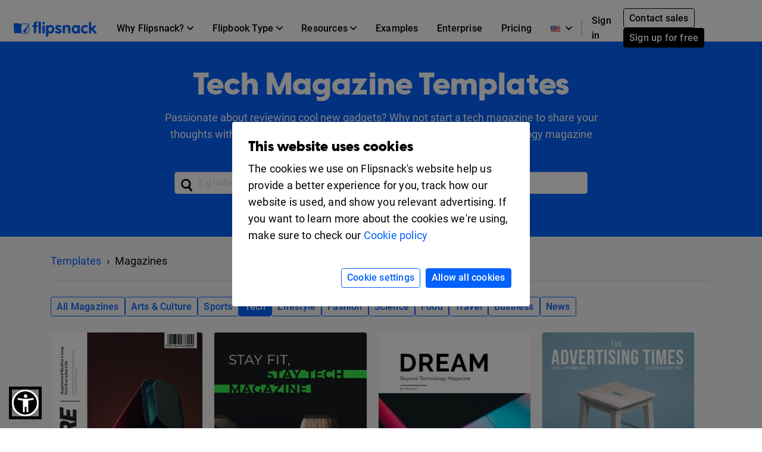

--- FILE ---
content_type: text/html; charset=UTF-8
request_url: https://www.flipsnack.com/templates/magazines/tech
body_size: 15135
content:
<!doctype html>
<html lang="en-US" >
<head>
    <link rel="preload" as="font" href="https://cdn.flipsnack.com/site/fonts/visbycf-heavy.woff2" type="font/woff2" crossorigin><link rel="preload" as="font" href="https://cdn.flipsnack.com/site/fonts/roboto-v20-latin-300.woff2" type="font/woff2" crossorigin><link rel="preload" as="font" href="https://cdn.flipsnack.com/site/fonts/roboto-v20-latin-300italic.woff2" type="font/woff2" crossorigin><link rel="preload" as="font" href="https://cdn.flipsnack.com/site/fonts/roboto-v20-latin-regular.woff2" type="font/woff2" crossorigin><link rel="preload" as="font" href="https://cdn.flipsnack.com/site/fonts/roboto-v20-latin-italic.woff2" type="font/woff2" crossorigin><link rel="preload" as="font" href="https://cdn.flipsnack.com/site/fonts/roboto-v20-latin-500.woff2" type="font/woff2" crossorigin><link rel="preload" as="font" href="https://cdn.flipsnack.com/site/fonts/roboto-v20-latin-700.woff2" type="font/woff2" crossorigin>
    <meta charset="utf-8"><meta name="viewport" content="width=device-width, initial-scale=1.0, maximum-scale=1.0, user-scalable=no, viewport-fit=cover"><title>5+ Customizable Tech Magazine Templates - Flipsnack</title><meta name="description" content="Choose one of our customizable tech magazine templates. No design skills needed to create a stunning magazine online."><meta name="author" content="Flipsnack"><meta name="google-site-verification" content="AG9vklMubcOprAR-svEkKMsWLCnlpOsqa6NcElKRpck"><meta name="google-signin-client_id" content="111277343708-o29qhno7cnqim7g9ei5qs19vclbjp3g3.apps.googleusercontent.com"><meta name="clarity-site-verification" content="722b65e9-d976-41d9-821b-c4333d43f9ef"/><link rel="canonical" href="https://www.flipsnack.com/templates/magazines/tech" /><meta property="og:title" content="5+ Customizable Tech Magazine Templates" /><meta name="twitter:title" content="5+ Customizable Tech Magazine Templates" /><meta property="og:description" content="Choose one of our customizable tech magazine templates. No design skills needed to create a stunning magazine online." /><meta name="twitter:description" content="Choose one of our customizable tech magazine templates. No design skills needed to create a stunning magazine online." /><meta property="og:image" content="https://cdn.flipsnack.com/site/images/generic.jpg" /><meta property="og:image:secure_url" content="https://cdn.flipsnack.com/site/images/generic.jpg" /><meta property="og:image:type" content="image/jpeg" /><meta property="og:image:alt" content="Digital catalogs made with Flipsnack" /><meta property="og:image:width" content="1200" /><meta property="og:image:height" content="630" /><meta name="twitter:image" content="https://cdn.flipsnack.com/site/images/generic.jpg" /><meta property="og:url" content="https://www.flipsnack.com" /><meta property="og:type" content="website" /><meta property="og:site_name" content="Flipsnack" /><meta name="twitter:card" content="summary_large_image" /><meta name="twitter:site" content="@flipsnack" /><meta name="twitter:creator" content="@flipsnack" /><meta name="twitter:url" content="https://www.flipsnack.com" /><link rel="icon" type="image/x-icon" href="//www.flipsnack.com/favicon.ico"><link rel="alternate" hreflang="x-default" href="https://www.flipsnack.com/templates/magazines/tech" /><link rel="alternate" hreflang="en" href="https://www.flipsnack.com/templates/magazines/tech" /><link rel="alternate" hreflang="de" href="https://www.flipsnack.com/de/templates/magazines/tech" /><link rel="alternate" hreflang="fr" href="https://www.flipsnack.com/fr/templates/magazines/tech" /><link rel="alternate" hreflang="es" href="https://www.flipsnack.com/es/templates/magazines/tech" /><link rel="alternate" hreflang="pt-BR" href="https://www.flipsnack.com/bp/templates/magazines/tech" /><link rel="alternate" hreflang="nl" href="https://www.flipsnack.com/nl/templates/magazines/tech" /><link rel="alternate" hreflang="it" href="https://www.flipsnack.com/it/templates/magazines/tech" /><link rel="apple-touch-icon" href="https://cdn.flipsnack.com/site/images/app/LogoBlue.png">
    <link href="https://cdn.flipsnack.com/site/dist/bootstrap4.66be374d7c0471044095.css" rel="stylesheet">    </head>

<body class="page-templates full-height ">
    <div class="page-wrap">
                                    <header class="fixed-top navbar-light bg-white" id="header"><div class="container-fluid"><nav class="navbar navbar-expand-xl navbar-light" id="header-navbar-wide" ><div class="d-flex flex-row align-items-center pl-3 pl-xl-0"><a class="navbar-brand mr-3" href="/"><img width="139" height="26" alt="Flipsnack logo" src="https://cdn.flipsnack.com/site/images/flipsnack-logo-dark-blue.gz.svg"></a></div><div class="d-flex"><div class="dropdown list-unstyled m-0 d-xl-none"><div class="nav-link dropdown-toggle" aria-expanded="false" role="button" aria-label="Language dropdown" data-toggle="dropdown"><img class="mr-2" width="16" height="11" alt="Languages" src="https://cdn.flipsnack.com/site/images/home/languages/usa-flag.gz.svg"><svg xmlns="http://www.w3.org/2000/svg" width="11" height="7">
    <path d="M11 1.324L9.717 0 5.5 4.351 1.283 0 0 1.324 5.5 7z"/>
</svg>
</div><div class="dropdown-menu languages-dropdown"><span title="German"><a lang="de" class="dropdown-item small" href="/de/templates/magazines/tech"><img class="mr-2" alt="Languages" width="16" height="11" src="https://cdn.flipsnack.com/site/images/home/languages/germany-flag.gz.svg">Deutsch</a></span><span title="French"><a lang="fr" class="dropdown-item small" href="/fr/templates/magazines/tech"><img class="mr-2" alt="Languages" width="16" height="11" src="https://cdn.flipsnack.com/site/images/home/languages/france-flag.gz.svg">Français</a></span><span title="Spanish"><a lang="es" class="dropdown-item small" href="/es/templates/magazines/tech"><img class="mr-2" alt="Languages" width="16" height="11" src="https://cdn.flipsnack.com/site/images/home/languages/spain-flag.gz.svg">Español</a></span><span title="Portuguese"><a lang="bp" class="dropdown-item small" href="/bp/templates/magazines/tech"><img class="mr-2" alt="Languages" width="16" height="11" src="https://cdn.flipsnack.com/site/images/home/languages/portugal-flag.gz.svg">Português</a></span><span title="Dutch"><a lang="nl" class="dropdown-item small" href="/nl/templates/magazines/tech"><img class="mr-2" alt="Languages" width="16" height="11" src="https://cdn.flipsnack.com/site/images/home/languages/netherlands-flag.gz.svg">Nederlands</a></span><span title="Italian"><a lang="it" class="dropdown-item small" href="/it/templates/magazines/tech"><img class="mr-2" alt="Languages" width="16" height="11" src="https://cdn.flipsnack.com/site/images/home/languages/italy-flag.gz.svg">Italiano</a></span></div></div><button class="navbar-toggler pr-3" type="button" data-toggle="collapse" data-target="#header-navbar" aria-controls="header-navbar" aria-expanded="false" aria-label="Toggle navigation"><span></span><span></span><span></span></button></div><div class="collapse navbar-collapse justify-content-between mt-2 m-xl-0" id="header-navbar"><ul class="navbar-nav d-block d-xl-flex align-items-center px-3 p-xl-0 mt-1 mt-xl-0"><li class="nav-item dropdown position-static"><div class="nav-link dropdown-toggle" aria-expanded="false" role="button"><span class="mr-1">Why Flipsnack?</span><svg xmlns="http://www.w3.org/2000/svg" width="11" height="7">
    <path d="M11 1.324L9.717 0 5.5 4.351 1.283 0 0 1.324 5.5 7z"/>
</svg>
</div><div class="dropdown-menu" role="menu"><div class="container-xl"><div class="row"><div class="py-4 col"><div class="dropdown-menu-section-title"><h6 class="title mt-1 mt-lg-0 mb-xl-0 pb-3 font-weight-bolder">Overview</h6></div><ul class="list-unstyled pt-3"><li class="d-flex arrowed-container"><a class="dropdown-item" href="/features/">Product Overview</a><div class="m-auto" role="button" title="arrow" aria-label="forward"><svg width="16" height="16" viewBox="0 0 16 16" xmlns="http://www.w3.org/2000/svg">
<path d="M8 0L6.59 1.41L12.17 7H0V9H12.17L6.59 14.59L8 16L16 8L8 0Z"/>
</svg>
</div></li><li class="text-wrap dropdown-item"><p class="menu-subtitle text-break">Explore Flipsnack. Transform boring PDFs into engaging digital flipbooks. Share, engage, and track performance in the same platform.</p></li><li><a class="dropdown-item" href="/features/sharing">For public sharing</a></li><li><a class="dropdown-item" href="/features/privacy-options">For private sharing</a></li></ul></div><div class="py-4 col"><div class="dropdown-menu-section-title"><h6 class="title mt-1 mt-lg-0 mb-xl-0 pb-3 font-weight-bolder">Solutions</h6></div><ul class="list-unstyled"><li><a class="dropdown-item pt-3" href="/marketers/">Marketing</a></li><li><a class="dropdown-item" href="/sales-enablement-tool">Sales</a></li><li><a class="dropdown-item" href="/internal-communication">Internal communication</a></li><li><a class="dropdown-item" href="/edu.html">Education</a></li><li><a class="dropdown-item" href="/employee-benefits-solution">Employee benefits</a></li></ul></div><div class="py-4 col"><div class="dropdown-menu-section-title"><h6 class="title mt-1 mt-lg-0 mb-xl-0 pb-3 font-weight-bolder">Industries</h6></div><ul class="list-unstyled"><li><a class="dropdown-item pt-3" href="/real-estate">Real estate</a></li><li><a class="dropdown-item" href="/ecommerce-product-catalog">Retail</a></li><li><a class="dropdown-item" href="/wholesale-catalog">Wholesale</a></li><li><a class="dropdown-item" href="/finance">Finance</a></li><li><a class="dropdown-item" href="/medical">Medical</a></li><li><a class="dropdown-item" href="/travel">Travel</a></li><li><a class="dropdown-item" href="/nonprofit">Non Profit</a></li></ul></div><div class="py-4 col"><div class="dropdown-menu-section-title"><h6 class="title mt-1 mt-lg-0 mb-xl-0 pb-3 font-weight-bolder">Features</h6></div><ul class="list-unstyled"><li><a class="dropdown-item pt-3" href="/online-design-tool">Design Tool</a></li><li><a class="dropdown-item" href="/features/interactivity">Interactivity</a></li><li><a class="dropdown-item" href="/features/branding-customization">Branding</a></li><li><a class="dropdown-item" href="/features/collaboration">Collaboration</a></li><li><a class="dropdown-item" href="/features/statistics">Statistics</a></li><li><a class="dropdown-item" href="/features/shopping-list">Shopping List</a></li><li><a class="dropdown-item" href="/features/sso">SSO</a></li></ul></div></div></div></div></li><li class="nav-item dropdown position-static"><div class="nav-link dropdown-toggle" aria-expanded="false" role="button"><span class="mr-1">Flipbook Type</span><svg xmlns="http://www.w3.org/2000/svg" width="11" height="7">
    <path d="M11 1.324L9.717 0 5.5 4.351 1.283 0 0 1.324 5.5 7z"/>
</svg>
</div><div class="dropdown-menu" role="menu"><div class="container-xl"><div class="row"><div class="py-4 col-sm"><div class="dropdown-menu-section-title text-wrap"><h6 class="title font-weight-bolder">Make with Flipsnack</h6><p class="menu-subtitle text-break">From magazines to catalogs or private internal documents, you can make any page-flip publication look stunning with Flipsnack.</p></div><div class="row"><div class="col"><ul class="list-unstyled"><li><a class="dropdown-item pt-3" href="/digital-magazine">Magazines</a></li><li><a class="dropdown-item" href="/digital-catalog">Catalogs</a></li><li><a class="dropdown-item" href="/digital-brochure">Brochures</a></li><li><a class="dropdown-item" href="/digital-flyer">Flyers</a></li><li><a class="dropdown-item" href="/digital-booklet">Booklets</a></li></ul></div><div class="col"><ul class="list-unstyled"><li><a class="dropdown-item pt-3" href="/digital-menu">Menus</a></li><li><a class="dropdown-item" href="/digital-lookbook">Lookbooks</a></li><li><a class="dropdown-item" href="/newspaper-maker">Newspapers</a></li><li><a class="dropdown-item" href="/digital-guide">Guides</a></li><li><a class="dropdown-item" href="/digital-report">Reports</a></li></ul></div><div class="col"><ul class="list-unstyled"><li><a class="dropdown-item pt-3" href="/business-proposal-maker">Business proposals</a></li><li><a class="dropdown-item" href="/digital-portfolio">Portfolios</a></li><li><a class="dropdown-item" href="/digital-presentation">Presentations</a></li><li><a class="dropdown-item" href="/digital-program">Event programs</a></li><li class="d-flex pt-1 arrowed-container"><a class="dropdown-item py-o pr-2 view-all w-50" href="/uses">View all</a><div class="mt-1 w-100 view-all" role="button" title="arrow" aria-label="forward"><svg width="16" height="16" viewBox="0 0 16 16" xmlns="http://www.w3.org/2000/svg">
<path d="M8 0L6.59 1.41L12.17 7H0V9H12.17L6.59 14.59L8 16L16 8L8 0Z"/>
</svg>
</div></li></ul></div></div></div><div class="py-4 col-sm"><div class="dropdown-menu-section-title text-wrap"><h6 class="title font-weight-bolder">Examples</h6><p class="menu-subtitle text-break">Check out examples from our customers. Digital magazines, zines, ebooks, booklets, flyers & more.</p></div><div class="arrowed-container"><div class="pt-4 text-center"><a class="pt-4 text-center" href="/examples"><img loading="lazy" class="img-fluid w-100" alt="Newspaper and magazine previews" src="https://cdn.flipsnack.com/site/images/navbar/newspapers_and_magazines.gz.svg"/></a></div><div class="d-flex"><div class="d-flex view-all"><a class="dropdown-item py-0 pr-2" href="/examples">View all</a><div class="w-100" role="button" title="arrow" aria-label="forward"><svg width="16" height="16" viewBox="0 0 16 16" xmlns="http://www.w3.org/2000/svg">
<path d="M8 0L6.59 1.41L12.17 7H0V9H12.17L6.59 14.59L8 16L16 8L8 0Z"/>
</svg>
</div></div></div></div></div></div></div></li><li class="nav-item dropdown position-static"><div class="nav-link dropdown-toggle" aria-expanded="false" role="button"><span class="mr-1">Resources</span><svg xmlns="http://www.w3.org/2000/svg" width="11" height="7">
    <path d="M11 1.324L9.717 0 5.5 4.351 1.283 0 0 1.324 5.5 7z"/>
</svg>
</div><div class="dropdown-menu" role="menu"><div class="container-xl"><div class="row"><div class="py-4 col"><div class="dropdown-menu-section-title"><h6 class="title mt-1 mt-lg-0 mb-xl-0 pb-3 font-weight-bolder">Learn</h6></div><ul class="list-unstyled"><li><a class="dropdown-item pt-3" href="https://blog.flipsnack.com" rel="noopener noreferrer" target="_blank">Blog</a></li><li><a class="dropdown-item" href="https://help.flipsnack.com" rel="noopener noreferrer" target="_blank">Help Center</a></li><li><a class="dropdown-item" href="https://academy.flipsnack.com/" rel="noopener noreferrer" target="_blank">Flipsnack Academy</a></li><li><a class="dropdown-item" href="/flipbook" rel="noopener noreferrer" target="_blank">Flipbook Hub</a></li><li><a class="dropdown-item" href="/catalog" rel="noopener noreferrer" target="_blank">Catalog Hub</a></li></ul><div class="dropdown-menu-section-title mt-4 mt-md-5"><h6 class="title mt-1 mt-lg-0 mb-xl-0 pb-3 font-weight-bolder">More resources</h6></div><ul class="list-unstyled text-wrap"><li><li><a class="dropdown-item pt-3" href="/templates/">Templates</a></li><p class="menu-subtitle text-break pl-3">Start from ready-made templates</p></li></ul></div><div class="py-4 col"><div class="dropdown-menu-section-title"><h6 class="title mt-1 mt-lg-0 mb-xl-0 pb-3 font-weight-bolder">Customer Stories </h6></div><ul class="list-unstyled"><li><a class="dropdown-item pt-3" href="/customers/estee-lauder">Estée Lauder</a></li><li><a class="dropdown-item" href="/customers/electrolux">Electrolux</a></li><li><a class="dropdown-item" href="/customers/melissa-and-doug">Melissa & Doug</a></li><li><a class="dropdown-item" href="/customers/newell-brands">Newell Brands</a></li><li><a class="dropdown-item" href="/customers/pineywoods-benefits">Pineywoods Benefits</a></li><li class="d-flex arrowed-container"><a class="dropdown-item py-0 pr-2 view-all" href="/customers">See all stories</a><div class="m-auto w-100 view-all" role="button" title="arrow" aria-label="forward"><svg width="16" height="16" viewBox="0 0 16 16" xmlns="http://www.w3.org/2000/svg">
<path d="M8 0L6.59 1.41L12.17 7H0V9H12.17L6.59 14.59L8 16L16 8L8 0Z"/>
</svg>
</div></li></ul><div class="dropdown-menu-section-title mt-4"><h6 class="title mt-1 mt-lg-0 mb-xl-0 pb-3 font-weight-bolder">What Customers Say</h6></div><ul class="list-unstyled text-wrap"><li><a class="dropdown-item pt-3" href="/reviews">Flipsnack Reviews</a></li></ul></div><div class="px-lg-5 py-4 col-xl-6"><div class="dropdown-menu-section-title"><div class="d-flex justify-content-between"><h6 class="title mt-1 mt-lg-0 mb-xl-0 pb-3 font-weight-bolder">Featured Reads</h6></div></div><div class="arrowed-container"><a class="pt-4 text-center" href="/pdf-alternative" aria-label="PDF vs Digital Flipbooks"><img loading="lazy" class="img-fluid w-100" alt="PDF vs Digital Flipbooks" src="https://cdn.flipsnack.com/site/images/navbar/flipbook_vs_pdf.gz.svg"/></a><div class="text-wrap pr-3 pt-1"><div class="d-flex"><a class="dropdown-item" href="/pdf-alternative">PDF vs. digital flipbooks</a><a class="m-auto" href="/pdf-alternative"><svg width="16" height="16" viewBox="0 0 16 16" xmlns="http://www.w3.org/2000/svg">
<path d="M8 0L6.59 1.41L12.17 7H0V9H12.17L6.59 14.59L8 16L16 8L8 0Z"/>
</svg>
</a></div><p class="menu-subtitle text-break pl-3">Here are eight reasons why you should consider choosing interactive, digital flipbooks instead of boring and static PDFs. Check them out!</p></div></div></div></div></div></li><li class="nav-item"><a class="nav-link" href="/examples">Examples</a></li><li class="nav-item"><a class="nav-link" href="/enterprise">Enterprise</a></li><li class="nav-item"><a class="nav-link" href="/go-premium.html">Pricing</a></li><hr/><li class="nav-item d-xl-none d-flex justify-content-between"><div class="align-self-center" ><a class="nav-link mr-2" href="https://app.flipsnack.com/auth/sign-in/">Sign in</a></div><div class="m-xl-0 ml-xl-0 align-self-center"><a class="btn btn-sm btn-outline-secondary d-inline-block mr-2" href="/contact-sales">Contact sales</a><a class="btn btn-secondary btn-sm text-nowrap d-inline-block" href="https://app.flipsnack.com/auth/sign-up/">Sign up for free</a></div></li>
</ul><div class="navbar-nav d-none d-xl-block"><ul class="navbar-nav align-items-center"><div class="dropdown list-unstyled m-0 d-none d-xl-block"><div class="nav-link dropdown-toggle" aria-expanded="false" role="button" aria-label="Language dropdown"><img class="mr-2" width="16" height="11" alt="Languages" src="https://cdn.flipsnack.com/site/images/home/languages/usa-flag.gz.svg"><svg xmlns="http://www.w3.org/2000/svg" width="11" height="7">
    <path d="M11 1.324L9.717 0 5.5 4.351 1.283 0 0 1.324 5.5 7z"/>
</svg>
</div><div class="dropdown-menu languages-dropdown"><span title="German"><a lang="de" class="dropdown-item small" href="/de/templates/magazines/tech"><img loading="lazy" class="mr-2" alt="Languages" width="16" height="11" src="https://cdn.flipsnack.com/site/images/home/languages/germany-flag.gz.svg">Deutsch</a></span><span title="French"><a lang="fr" class="dropdown-item small" href="/fr/templates/magazines/tech"><img loading="lazy" class="mr-2" alt="Languages" width="16" height="11" src="https://cdn.flipsnack.com/site/images/home/languages/france-flag.gz.svg">Français</a></span><span title="Spanish"><a lang="es" class="dropdown-item small" href="/es/templates/magazines/tech"><img loading="lazy" class="mr-2" alt="Languages" width="16" height="11" src="https://cdn.flipsnack.com/site/images/home/languages/spain-flag.gz.svg">Español</a></span><span title="Portuguese"><a lang="bp" class="dropdown-item small" href="/bp/templates/magazines/tech"><img loading="lazy" class="mr-2" alt="Languages" width="16" height="11" src="https://cdn.flipsnack.com/site/images/home/languages/portugal-flag.gz.svg">Português</a></span><span title="Dutch"><a lang="nl" class="dropdown-item small" href="/nl/templates/magazines/tech"><img loading="lazy" class="mr-2" alt="Languages" width="16" height="11" src="https://cdn.flipsnack.com/site/images/home/languages/netherlands-flag.gz.svg">Nederlands</a></span><span title="Italian"><a lang="it" class="dropdown-item small" href="/it/templates/magazines/tech"><img loading="lazy" class="mr-2" alt="Languages" width="16" height="11" src="https://cdn.flipsnack.com/site/images/home/languages/italy-flag.gz.svg">Italiano</a></span></div></div><span class="border border-gray d-none d-xl-block" style="height: 25px"></span><li class="nav-item"><a class="nav-link d-inline-block mr-1" id="sign-in-button" href="https://app.flipsnack.com/auth/sign-in/">Sign in</a></li><li class="nav-item"><div class="m-3 m-xl-0 ml-xl-0"><a class="btn btn-sm btn-outline-secondary d-inline-block mr-2" href="/contact-sales">Contact sales</a><a class="btn btn-secondary btn-sm text-nowrap d-inline-block" href="https://app.flipsnack.com/auth/sign-up/">Sign up for free</a></div></li></ul></div></div></nav></div></header>                    
        
        <div class="flex-fill ">
            <script>
    /**
     * this script has to be here for ensuring the listener is available as early as possible
     */

    // popstateTriggered controls if we manually have to change the link
    window.popstateTriggered = false;

    window.addEventListener('popstate', (e) => {
        e.preventDefault();
        const modal = document.getElementById('templatePreview');

        if (modal.classList.contains('show')) {
            window.popstateTriggered = true;

            $('#templatePreview').modal('hide');
            window.modalEntrypointUrl = null;
        } else if (window.location.href !== window.modalEntrypointUrl) {
            window.location.reload();
        }
    });
</script>
<div class="modal fade" id="templatePreview" tabindex="-1" role="dialog" aria-hidden="true" >
    <div class="modal-dialog modal-lg" role="document">
        <div id="templatePreviewModalContent" class="modal-content bg-white">
            <div class="mb-4 mb-lg-0">
                <button type="button" class="close" data-dismiss="modal" aria-label="Close"/>
            </div>
            <div class="d-flex flex-row">
                <div class="d-flex">
                    <div id="templatePreviewContent" class="px-2 pb-3" style="min-height: 800px">
                    </div>
                </div>
            </div>
        </div>
    </div>
</div>
<div class="bg-light">

        <div class="bg-primary">
        <div class="container pt-5">
            <div class="row py-5 justify-content-center">
                <div class="col-8 text-center">
                                            <h1>Tech Magazine Templates</h1>
                                                                <label for="templatesSearch">Passionate about reviewing cool new gadgets? Why not start a tech magazine to share your thoughts with all tech geeks around the world? Start with one of our technology magazine templates.</label>
                                        <form class="form-inline search-form w-100 px-3 my-3" method="get"
                          action="/templates/search"
                    >
                        <input
                            class="form-control search-input w-100 h-auto"
                            type="text"
                            name="q"
                            id="templatesSearch"
                            placeholder="E.g fashion, magazine"
                            value=""
                            autocomplete="off"
                            maxlength="50"
                        >
                    </form>
                </div>
            </div>
        </div>
    </div>
                        <div class="container mt-4">
    <nav aria-label="breadcrumb">
        <ol itemscope itemtype="https://schema.org/BreadcrumbList" class="breadcrumb bg-transparent mb-0 p-0">
            <li itemprop="itemListElement" itemscope itemtype="https://schema.org/ListItem" class="breadcrumb-item">
                <a itemprop="item" href="/templates/" title="Templates">
                    <span itemprop="name">Templates</span>
                </a>
                <meta itemprop="position" content="1" />
            </li>
                            <li itemprop="itemListElement" itemscope itemtype="https://schema.org/ListItem"  class="breadcrumb-item active" aria-current="page">
                    <span itemprop="name">Magazines</span>
                    <meta itemprop="position" content="2" />
                </li>
                    </ol>
    </nav>
    <hr class="mb-2">
</div>
<div class="container  pb-4 pt-3 "><div id="categoriesList"><div class="custom-grid-container"><a href="/templates/magazines"class="btn btn-sm  btn-outline-primary "title="Digital Magazines Templates">All Magazines</a><a href="/templates/magazines/arts-culture"class="btn btn-sm  btn-outline-primary "title="Digital Arts &amp; Culture Templates">Arts &amp; Culture</a><a href="/templates/magazines/sports"class="btn btn-sm  btn-outline-primary "title="Digital Sports Templates">Sports</a><a href="/templates/magazines/tech"class="btn btn-sm  btn-primary "title="Digital Tech Templates">Tech</a><a href="/templates/magazines/lifestyle"class="btn btn-sm  btn-outline-primary "title="Digital Lifestyle Templates">Lifestyle</a><a href="/templates/magazines/fashion"class="btn btn-sm  btn-outline-primary "title="Digital Fashion Templates">Fashion</a><a href="/templates/magazines/science"class="btn btn-sm  btn-outline-primary "title="Digital Science Templates">Science</a><a href="/templates/magazines/food"class="btn btn-sm  btn-outline-primary "title="Digital Food Templates">Food</a><a href="/templates/magazines/travel"class="btn btn-sm  btn-outline-primary "title="Digital Travel Templates">Travel</a><a href="/templates/magazines/business"class="btn btn-sm  btn-outline-primary "title="Digital Business Templates">Business</a><a href="/templates/magazines/news"class="btn btn-sm  btn-outline-primary "title="Digital News Templates">News</a></div></div></div><div id="flipbookList" class="container pb-3"><div class="fs-grid slide-effect" data-masonry='{ "columnWidth": ".grid-sizer", "itemSelector": ".fs-grid-item", "percentPosition": true, "gutter": 20 }'><div class="grid-sizer"></div><a class="template-preview-card fs-grid-item slide-effect hover-shadow shadow-sm text-secondary font-weight-bolder" href="/templates/interactive-tech-magazine-template"data-url="interactive-tech-magazine-template"><div class="h-auto w-100 position-relative" style="padding-top: 141.43576826196%"></div><img class="card-img-top rounded-top image lozad"style="position: absolute; top: 0;"data-src="https://cdn.flipsnack.com/template/4937/small/page_1?v=1719383044"alt="Tech Magazine Design Example"><div class="card-body"><p class="smaller card-title m-0">Customizable Tech Magazine Template</p></div></a><a class="template-preview-card fs-grid-item slide-effect hover-shadow shadow-sm text-secondary font-weight-bolder" href="/templates/interactive-fitness-tech-magazine-template"data-url="interactive-fitness-tech-magazine-template"><div class="h-auto w-100 position-relative" style="padding-top: 141.43576826196%"></div><img class="card-img-top rounded-top image lozad"style="position: absolute; top: 0;"data-src="https://cdn.flipsnack.com/template/4181/small/page_1?v=1673947940"alt="Interactive Fitness Tech Magazine Design"><div class="card-body"><p class="smaller card-title m-0">Interactive Fitness Tech Magazine Template</p></div></a><a class="template-preview-card fs-grid-item slide-effect hover-shadow shadow-sm text-secondary font-weight-bolder" href="/templates/interactive-technology-magazine"data-url="interactive-technology-magazine"><div class="h-auto w-100 position-relative" style="padding-top: 141.43576826196%"></div><img class="card-img-top rounded-top image lozad"style="position: absolute; top: 0;"data-src="https://cdn.flipsnack.com/template/4157/small/page_1?v=1675429480"alt="Interactive Technology Magazine Design Example"><div class="card-body"><p class="smaller card-title m-0">Interactive Technology Magazine Template</p></div></a><a class="template-preview-card fs-grid-item slide-effect hover-shadow shadow-sm text-secondary font-weight-bolder" href="/templates/advertising-magazine-template"data-url="advertising-magazine-template"><div class="h-auto w-100 position-relative" style="padding-top: 141.43576826196%"></div><img class="card-img-top rounded-top image lozad"style="position: absolute; top: 0;"data-src="https://cdn.flipsnack.com/template/3277/small/page_1?v=1673961544"alt="Advertising magazine layout design"><div class="card-body"><p class="smaller card-title m-0">Colorful Advertising Magazine Template</p></div></a><a class="template-preview-card fs-grid-item slide-effect hover-shadow shadow-sm text-secondary font-weight-bolder" href="/templates/advertising-magazine"data-url="advertising-magazine"><div class="h-auto w-100 position-relative" style="padding-top: 141.43576826196%"></div><img class="card-img-top rounded-top image lozad"style="position: absolute; top: 0;"data-src="https://cdn.flipsnack.com/template/3267/small/page_1?v=1677669622"alt="advertising magazine layout template"><div class="card-body"><p class="smaller card-title m-0">Advertising Magazine Template</p></div></a><a class="template-preview-card fs-grid-item slide-effect hover-shadow shadow-sm text-secondary font-weight-bolder" href="/templates/tech-advertising-magazine-template"data-url="tech-advertising-magazine-template"><div class="h-auto w-100 position-relative" style="padding-top: 141.43576826196%"></div><img class="card-img-top rounded-top image lozad"style="position: absolute; top: 0;"data-src="https://cdn.flipsnack.com/template/3232/small/page_1?v=1675156203"alt="Advertising Magazine Template"><div class="card-body"><p class="smaller card-title m-0">Tech Advertising Magazine Template</p></div></a><a class="template-preview-card fs-grid-item slide-effect hover-shadow shadow-sm text-secondary font-weight-bolder" href="/templates/modern-tech-magazine-template"data-url="modern-tech-magazine-template"><div class="h-auto w-100 position-relative" style="padding-top: 141.43576826196%"></div><img class="card-img-top rounded-top image lozad"style="position: absolute; top: 0;"data-src="https://cdn.flipsnack.com/template/2694/small/page_1?v=1742812787"alt="Modern Tech Magazine Template"><div class="card-body"><p class="smaller card-title m-0">Modern Tech Magazine Template</p></div></a><a class="template-preview-card fs-grid-item slide-effect hover-shadow shadow-sm text-secondary font-weight-bolder" href="/templates/technology-magazine-template"data-url="technology-magazine-template"><div class="h-auto w-100 position-relative" style="padding-top: 141.43576826196%"></div><img class="card-img-top rounded-top image lozad"style="position: absolute; top: 0;"data-src="https://cdn.flipsnack.com/template/2695/small/page_1?v=1742804183"alt="Tech / Technology Magazine Template"><div class="card-body"><p class="smaller card-title m-0">Tech / Technology Magazine Template</p></div></a><a class="template-preview-card fs-grid-item slide-effect hover-shadow shadow-sm text-secondary font-weight-bolder" href="/templates/tech-magazine-template"data-url="tech-magazine-template"><div class="h-auto w-100 position-relative" style="padding-top: 141.43576826196%"></div><img class="card-img-top rounded-top image lozad"style="position: absolute; top: 0;"data-src="https://cdn.flipsnack.com/template/2696/small/page_1?v=1742803970"alt="Gadgets Minimalist Magazine Template"><div class="card-body"><p class="smaller card-title m-0">Gadgets Minimalist Magazine Template</p></div></a><a class="template-preview-card fs-grid-item slide-effect hover-shadow shadow-sm text-secondary font-weight-bolder" href="/templates/creative-tech-magazine-template"data-url="creative-tech-magazine-template"><div class="h-auto w-100 position-relative" style="padding-top: 141.34453781513%"></div><img class="card-img-top rounded-top image lozad"style="position: absolute; top: 0;"data-src="https://cdn.flipsnack.com/template/2701/small/page_1?v=1673962433"alt="Creative Tech / Technology Magazine Template"><div class="card-body"><p class="smaller card-title m-0">Creative Tech / Technology Magazine Template</p></div></a><a class="template-preview-card fs-grid-item slide-effect hover-shadow shadow-sm text-secondary font-weight-bolder" href="/templates/ai-tech-magazine-template"data-url="ai-tech-magazine-template"><div class="h-auto w-100 position-relative" style="padding-top: 141.34453781513%"></div><img class="card-img-top rounded-top image lozad"style="position: absolute; top: 0;"data-src="https://cdn.flipsnack.com/template/2702/small/page_1?v=1673962921"alt="HiTech / Technology Magazine Template"><div class="card-body"><p class="smaller card-title m-0">HiTech / Technology Magazine Template</p></div></a></div></div>
                    <div class="bg-white">
            <div class="container px-4 py-5">
                <p class="small mb-0"><p>A good technology magazine design should very well reflect its theme. Talking about technology can be done in many ways. Depending on its target audience and their content needs, an interesting tech magazine should provide insightful and useful information in an interesting way.</p><p><br>A good tech magazine aims to understand emerging technologies and analyze their commercial, social, and political impacts. And not only, but a major concern these days is also cybersecurity. There is so much you can talk about in a technology related publication. If you’re very much into tech and like to collect technology magazines, we have many well-designed <a href="https://www.flipsnack.com/templates/search?q=technology+magazine" target="_blank">technology magazine templates</a> you can choose from to <a href="https://www.flipsnack.com/digital-magazine" target="_blank">start your own magazine</a>. Yes, you could become a tech publisher in no time!</p><p><br>There are already a plethora of goof tech publishers on the market, but there’s always space for more interesting point of views on the future of work, the AI impacting our day to day life and other tech-related subjects. Or perhaps you’re a gadget freak and enjoy comparing all sorts of gadgets. There are so many people out there looking for reviews before they go out to buy a smartphone, laptop or any other gadgets. You could be making money out of this by simply putting all your knowledge into a magazine format. Well, Flipsnack is the perfect medium for all your publishing endeavors. Through our easy to use and fully customizable tech magazine templates, all you need is inspiration. Flipsnack makes for the perfect tool to host your magazines online. Or create one from one of our cool technology magazine templates.</p><p><br>You can easily take these technology magazine layouts to the next level. Our <a href="https://www.flipsnack.com/digital-magazine" target="_blank">intuitive magazine maker</a> will make short work of your needed changes, and you’ll be left with a completely unique tech magazine in no time. Get started today!</p></p>
            </div>
        </div>
        <div class="container py-5">
            <h3 class="mb-3">More templates</h3>
            <div id="categoriesList"><div class="custom-grid-container"><a href="/templates/magazines"class="btn btn-sm  btn-outline-primary "title="Digital Magazines Templates">Magazines</a><a href="/templates/catalogs"class="btn btn-sm  btn-outline-primary "title="Digital Catalogs Templates">Catalogs</a><a href="/templates/brochures"class="btn btn-sm  btn-outline-primary "title="Digital Brochures Templates">Brochures</a><a href="/templates/presentations"class="btn btn-sm  btn-outline-primary "title="Digital Presentations Templates">Presentations</a><a href="/templates/event-program"class="btn btn-sm  btn-outline-primary "title="Digital Event programs Templates">Event programs</a><a href="/templates/guides"class="btn btn-sm  btn-outline-primary "title="Digital Guides Templates">Guides</a><a href="/templates/reports"class="btn btn-sm  btn-outline-primary "title="Digital Reports Templates">Reports</a><a href="/templates/menu"class="btn btn-sm  btn-outline-primary "title="Digital Menus Templates">Menus</a><a href="/templates/flyers"class="btn btn-sm  btn-outline-primary "title="Digital Flyers Templates">Flyers</a><a href="/templates/newspapers"class="btn btn-sm  btn-outline-primary "title="Digital Newspapers Templates">Newspapers</a><a href="/templates/covers"class="btn btn-sm  btn-outline-primary "title="Digital Covers Templates">Covers</a><a href="/templates/portfolios"class="btn btn-sm  btn-outline-primary "title="Digital Portfolios Templates">Portfolios</a><a href="/templates/newsletters"class="btn btn-sm  btn-outline-primary "title="Digital Newsletters Templates">Newsletters</a><a href="/templates/booklets"class="btn btn-sm  btn-outline-primary "title="Digital Booklets Templates">Booklets</a><a href="/templates/business-proposals"class="btn btn-sm  btn-outline-primary "title="Digital Business proposals Templates">Business proposals</a><a href="/templates/zines"class="btn btn-sm  btn-outline-primary "title="Digital Zines Templates">Zines</a><a href="/templates/lookbooks"class="btn btn-sm  btn-outline-primary "title="Digital Lookbooks Templates">Lookbooks</a><a href="/templates/flipbooks"class="btn btn-sm  btn-outline-primary "title="Digital Flipbooks Templates">Flipbooks</a><a href="/templates/ebooks"class="btn btn-sm  btn-outline-primary "title="Digital Ebooks Templates">Ebooks</a><a href="/templates/playbooks"class="btn btn-sm  btn-outline-primary "title="Digital Playbooks Templates">Playbooks</a><a href="/templates/pitch-decks"class="btn btn-sm  btn-outline-primary "title="Digital Pitch Decks Templates">Pitch Decks</a><a href="/templates/gazettes"class="btn btn-sm  btn-outline-primary "title="Digital Gazettes Templates">Gazettes</a></div></div>        </div>
        <div class=" bg-primary py-5">
        <div class="container my-5 text-center">
            <div class="row justify-content-around">
                <div class="col-md-10">
                    <h2 class="mb-2">Choose your plan and start creating today</h2>
                    <div class="mb-4">
                        <p class="small-subtitle my-0">Get started for free and upgrade to use Flipsnack's premium features</p>
                    </div>
                    <a href="https://app.flipsnack.com/upload" class="btn btn-lg btn-secondary" title="Get started for free">Get started for free</a>
                </div>
            </div>
        </div>
    </div>
</div>

<script>window.apiV2 =  'https://api.flipsnack.com/v2';window.categoryIds = [54];window.currentPage = '1';window.excludedIds = [];window.s3Path = 'https://s3.amazonaws.com/files.flipsnack.net/template/';window.cdnPath = 'https://cdn.flipsnack.com/template/';window.limit = '';window.templatesList = [{"id":4937,"name":"Customizable Tech Magazine Template","collection_hash":"ztp2kh72gx","title":"Customizable Tech Magazine Template","description":"The world of tech is constantly changing and this customizable tech magazine template will make it easy to keep up with this ever-changing field. Bring the latest gadgets center stage with spotlight features, videos, or product descriptions, while your audience can simply flip pages and find out more about their favorite innovations. With a futuristic design on a black background, these elements will stand out and engage readers. Track this engagement once you share the magazine and gather data through Flipsnack.","meta_title":"Interactive Tech Magazine Template","meta_description":"Keep up with the trends in high-tech with this interactive tech magazine template. Take your audience into the future of tech with Flipsnack!","tags":"","url":"interactive-tech-magazine-template","image_alt":"Tech Magazine Design Example","flags":3,"date_added":"2024-01-11 06:43:49","date_last_updated":"2024-06-26 06:24:04","width":794,"height":1123,"pages":14,"has_collage":1,"collage_width":812,"collage_height":4552,"display_order":28043,"order_id":54,"version":1719383044,"ratio":1.4143576826196473},{"id":4181,"name":"Interactive Fitness Tech Magazine Template","collection_hash":"1c92phrqwd","title":"Interactive Fitness Tech Magazine Template","description":"If you\u2019re looking for innovative ways to attract your customers buy your magazine, you\u2019ve landed right on time! Here it is an interactive fitness tech magazine template that you can populate with your own content. Write about how to be sporty during this pandemic, smart devices that track your diet and health, and other interesting and relevant content. Insert your own professional photos, or choose to upload from our stock images. Change the typography, colors, etc. And for an amazing experience, insert some interactive elements such as videos, photo slideshows, links, and so on. But keep in mind to upgrade for these features. When done, download your interactive fitness tech magazine design and embed it directly into your website.","meta_title":"Editable Interactive Fitness Tech Magazine","meta_description":"Here it is an interactive fitness tech magazine template that you can populate with your own content. Make sure to make it yours right now.","tags":"","url":"interactive-fitness-tech-magazine-template","image_alt":"Interactive Fitness Tech Magazine Design","flags":3,"date_added":"2021-04-08 10:13:49","date_last_updated":"2023-01-17 09:32:20","width":794,"height":1123,"pages":12,"has_collage":1,"collage_width":812,"collage_height":3977,"display_order":18149,"order_id":54,"version":1673947940,"ratio":1.4143576826196473},{"id":4157,"name":"Interactive Technology Magazine Template","collection_hash":"hiyhqam1ci","title":"Interactive Technology Magazine Template","description":"If you are ready to take your magazine to the next level, then this editable interactive technology magazine template is right up your alley. Beginning with its very eye-catching design, and continuing with the use of bold, bright colors, and the shadow effect,  these details help emphasize its primary use, that of advertising technological devices. The option of interactivity comes in handy if you want to better engage your readers and to create a more attractive magazine. But bear in mind that you would need to upgrade to a premium plan if you want to access this feature. After you are pleased with the end result, feel free to share your interactive technology magazine on social media accounts.","meta_title":"Editable Interactive Technology Magazine Template","meta_description":"Take advantage of this interactive technology magazine template and choose to edit it in our Design Studio, as easy as 1, 2, 3.","tags":"","url":"interactive-technology-magazine","image_alt":"Interactive Technology Magazine Design Example","flags":3,"date_added":"2021-04-07 12:36:38","date_last_updated":"2023-02-03 13:04:40","width":794,"height":1123,"pages":16,"has_collage":1,"collage_width":812,"collage_height":5111,"display_order":18119,"order_id":54,"version":1675429480,"ratio":1.4143576826196473},{"id":3277,"name":"Colorful Advertising Magazine Template","collection_hash":"t95oij16rh","title":"Colorful Advertising Magazine Template","description":"Advertising agencies, this beautiful advertising magazine template was designed just for you. How about taking advantage of it right now? It\u2019s super simple to edit it with our drag and drop editor. All you have to do is to be creative and play around with photos, fonts, colors and texts. And don\u2019t forget to also add your branding\u2019s logo. This is crucial when it comes to advertising. You have now the option to download it, print it and spread this advertising magazine layout design everywhere. Or share it online to your customers via email or on social media.","meta_title":"Beautiful Advertising Magazine Template","meta_description":"This beautiful advertising magazine template is perfect for ad agencies! Make it your own and impress clients! Easy to customize, beginner-friendly!","tags":"t3277tags","url":"advertising-magazine-template","image_alt":"Advertising magazine layout design","flags":3,"date_added":"2020-03-31 10:21:39","date_last_updated":"2023-01-17 13:19:04","width":794,"height":1123,"pages":8,"has_collage":1,"collage_width":812,"collage_height":2843,"display_order":8959,"order_id":54,"version":1673961544,"ratio":1.4143576826196473},{"id":3267,"name":"Advertising Magazine Template","collection_hash":"1p8b9mhbdc","title":"Advertising Magazine Template","description":"Are you working for an advertising company? Don\u2019t you think it would be just great to create an advertising magazine? Say no more! Take advantage of this free and creative advertising magazine layout template from us. Its layout looks absolutely gorgeous and your clients will love it. Make it yours within minutes with some simple edits. Upload your pictures, change the colors and even add some captions if necessary. Download it, print it and share this advertising magazine design template with anyone!","meta_title":"Advertising Magazine Design Template","meta_description":"Create a modern advertising magazine fast with Flipsnack using our free advertising magazine templates. Customizable, professional & free online!","tags":"t3267tags","url":"advertising-magazine","image_alt":"advertising magazine layout template","flags":3,"date_added":"2020-03-31 09:59:23","date_last_updated":"2023-03-01 11:20:22","width":794,"height":1123,"pages":6,"has_collage":1,"collage_width":812,"collage_height":2276,"display_order":8937,"order_id":54,"version":1677669622,"ratio":1.4143576826196473},{"id":3232,"name":"Tech Advertising Magazine Template","collection_hash":"vk323j16rh","title":"Tech Advertising Magazine Template","description":"Let\u2019s face it, tech journalism is all about the latest news and gadget reviews. If you\u2019re all about technology, then you probably want to write for Wired magazine. Well, lucky for you, this free tech advertising magazine template is perfect to get you started. You can share the latest gadget news and reviews directly in here. Even more, you can add video reviews and more interactive elements. Get creative with Flipsnack!","meta_title":"Free Tech Advertising Magazine Template","meta_description":"Share the latest gadget news, industry events and more in this free tech advertising magazine template. Get creative!","tags":"t3232tags","url":"tech-advertising-magazine-template","image_alt":"Advertising Magazine Template","flags":3,"date_added":"2020-03-16 13:15:13","date_last_updated":"2023-01-31 09:10:03","width":794,"height":1123,"pages":6,"has_collage":1,"collage_width":812,"collage_height":2276,"display_order":8711,"order_id":54,"version":1675156203,"ratio":1.4143576826196473},{"id":2694,"name":"Modern Tech Magazine Template","collection_hash":"cpi4khrqwd","title":"Modern Tech Magazine Template","description":"Technology is a big part of everyone\u2019s life, and this modern tech magazine template perfectly showcases its importance. Just any ideal piece of tech, this template is clean and minimalistic, and the white theme gives plenty of room for your creativity to spark. Show off the latest gadgets and electronics with this modern tech magazine template.","meta_title":"Modern Tech Magazine Template","meta_description":"Technology is a big part of everyone\u2019s life. Show off the latest gadgets and electronics with this modern tech magazine template.","tags":"t2694tags","url":"modern-tech-magazine-template","image_alt":"Modern Tech Magazine Template","flags":3,"date_added":"2019-07-01 13:01:41","date_last_updated":"2025-03-24 10:39:47","width":794,"height":1123,"pages":8,"has_collage":1,"collage_width":812,"collage_height":2843,"display_order":4958,"order_id":54,"version":1742812787,"ratio":1.4143576826196473},{"id":2695,"name":"Tech \/ Technology Magazine Template","collection_hash":"7jqri9tgvu","title":"Tech \/ Technology Magazine Template","description":"Technology advances everyday, and this technology magazine template is the perfect way to talk about it. The minimalistic design offers a clean way to show off all the latest and greatest tech, gadgets, and electronics. Get ahead of the game, and use this technology magazine template.","meta_title":"Tech \/ Technology Magazine Template","meta_description":"Technology advances everyday, and this template is the perfect way to talk about it. Get ahead of the game, and use this technology magazine template.","tags":"t2695tags","url":"technology-magazine-template","image_alt":"Tech \/ Technology Magazine Template","flags":3,"date_added":"2019-07-01 13:01:32","date_last_updated":"2025-03-24 08:16:23","width":794,"height":1123,"pages":10,"has_collage":1,"collage_width":812,"collage_height":3410,"display_order":4956,"order_id":54,"version":1742804183,"ratio":1.4143576826196473},{"id":2696,"name":"Gadgets Minimalist Magazine Template","collection_hash":"t9yd83uo7k","title":"Gadgets Minimalist Magazine Template","description":"This technology magazine template is a great blueprint for all the gadget lovers out there. Whether you\u2019re into engineering, or just like gadgets, this clean and minimalistic design is sure to grab some attention. Give this technology magazine template a try, and watch the gadgets pop right off the page.","meta_title":"Gadgets Minimalist Magazine Template","meta_description":"This technology magazine template is a great blueprint for all the gadget lovers out there. Give it a try, and watch the gadgets pop right of the page.","tags":"t2696tags","url":"tech-magazine-template","image_alt":"Gadgets Minimalist Magazine Template","flags":3,"date_added":"2019-07-01 13:01:24","date_last_updated":"2025-03-24 08:12:50","width":794,"height":1123,"pages":10,"has_collage":1,"collage_width":812,"collage_height":3410,"display_order":4954,"order_id":54,"version":1742803970,"ratio":1.4143576826196473},{"id":2701,"name":"Creative Tech \/ Technology Magazine Template","collection_hash":"xpib3nx4ot","title":"Creative Tech \/ Technology Magazine Template","description":"Are you a creative tech person? Well then, you\u2019re in need of a creative tech magazine template. Like all great pieces of tech, this template is clean and minimalistic. The colors allow you to show off the latest and greatest while still maintaining a consistent style. Not all templates are created the same, and this creative tech magazine template stands tall among the rest.","meta_title":"Creative Tech \/ Technology Magazine Template","meta_description":"Are you a tech person? Then you need a creative tech magazine template. Not all templates are the same, and this template stands tall among the rest.","tags":"t2701tags","url":"creative-tech-magazine-template","image_alt":"Creative Tech \/ Technology Magazine Template","flags":3,"date_added":"2019-07-01 13:00:06","date_last_updated":"2023-01-17 13:33:53","width":595,"height":841,"pages":8,"has_collage":1,"collage_width":812,"collage_height":2843,"display_order":4944,"order_id":54,"version":1673962433,"ratio":1.4134453781512606},{"id":2702,"name":"HiTech \/ Technology Magazine Template","collection_hash":"ukib3nx4ot","title":"HiTech \/ Technology Magazine Template","description":"There will always be a need for tech, and that means that there will always be a need for hitech magazine templates. This template is perfect for anyone looking to share the best the world has to offer in electronics and AI. No matter what the subject is, you can share the best gadgets with this hitech magazine template.","meta_title":"HiTech \/ Technology Magazine Template","meta_description":"There will always be a need for tech and tech magazines. Share the best the world has to offer with this hitech magazine template.","tags":"t2702tags","url":"ai-tech-magazine-template","image_alt":"HiTech \/ Technology Magazine Template","flags":3,"date_added":"2019-07-01 12:59:59","date_last_updated":"2023-01-17 13:42:01","width":595,"height":841,"pages":6,"has_collage":1,"collage_width":812,"collage_height":2276,"display_order":4942,"order_id":54,"version":1673962921,"ratio":1.4134453781512606}];window.templateTpl = 'categories';</script>
        </div>

                    <footer class="light"><div class="container small"><div class="row justify-content-between text-center text-lg-left pt-5 font-weight-bold"><div class="col-sm-6 col-lg-auto mt-4"><strong class="d-block mb-3 ">Company</strong><a href="/about" class="d-block mb-2">About us</a><a href="https://legal.flipsnack.com/terms-of-service" class="d-block mb-2" target="_blank">Terms</a><a href="https://legal.flipsnack.com/privacy-policy" class="d-block mb-2" target="_blank">Privacy</a><a href="/contact.html" class="d-block mb-2">Contact</a><a href="/security" class="d-block mb-2">Security</a><a href="/accessibility" class="d-block mb-2">Accessibility</a><a id="cookieSetting" class="d-block mb-2" href="#cookieSetting">Cookie settings</a></div><div class="col-sm-6 col-lg-auto mt-4"><strong class="d-block mb-3">Resources</strong><a href="/go-premium.html" class="d-block mb-2">Pricing</a><a href="https://developers.flipsnack.com" rel="noopener noreferrer" class="d-block mb-2" target="_blank">Developers</a><a href="https://status.flipsnack.com/" class="d-block mb-2">Status page</a><a href="https://blog.flipsnack.com" rel="noopener noreferrer" target="_blank" class="d-block mb-2">Blog</a><a href="https://help.flipsnack.com" class="d-block mb-2" data-skip-rewrite="1" rel="noopener noreferrer" target="_blank">Help</a><a href="https://academy.flipsnack.com/" class="d-block mb-2" rel="noopener noreferrer" target="_blank">Flipsnack Academy</a></div><div class="col-sm-6 col-lg-auto mt-4"><strong class="d-block mb-3">Products</strong><a href="/online-design-tool" class="d-block mb-2">Design Studio</a><a href="/virtual-bookshelf" class="d-block mb-3">Bookshelf</a><div style="margin-top: 35px" class="footer-apps text-center text-lg-left"><strong class="d-block mb-3 ">Apps</strong><div class="d-flex justify-content-center justify-content-lg-start mb-1 mt-1"><img loading="lazy" width="16" height="16" src="https://cdn.flipsnack.com/site/images/social/i-os-icon.gz.svg" alt="iOS"><a href="https://apps.apple.com/app/flipsnack-magazine-reader/id1470387210" rel="noopener noreferrer" class="d-block pl-2 pt-1" target="_blank">iOS</a></div><div class="d-flex justify-content-center justify-content-lg-start" mt-1><img loading="lazy" width="16" height="16" src="https://cdn.flipsnack.com/site/images/social/android-icon.gz.svg" alt="Android"><a href="https://play.google.com/store/apps/details?id=com.flipsnackapp" rel="noopener noreferrer" class="d-block pl-2" target="_blank">Android</a></div></div></div><div class="col-sm-6 col-lg-auto mt-4"><strong class="d-block mb-3">Solutions</strong><a href="/marketers/" class="d-block mb-2">For marketers</a><a href="/enterprise" class="d-block mb-2">For business</a><a href="/features/collaboration" class="d-block mb-2">Collaboration</a><a href="/edu.html" class="d-block mb-2">For education</a><a href="/uses" class="d-block mb-2">Uses</a></div><div class="col-sm-6 col-lg-auto mt-4"><strong class="d-block mb-3">Discover</strong><a href="/examples" class="d-block mb-2">Examples</a><a href="/templates/" class="d-block mb-2">Templates</a><a href="/search" class="d-block mb-2">Search</a></div><div class="col-sm-6 col-lg-auto mt-4"><strong class="d-block mb-3">Flipsnack vs Competition</strong><a href="/reviews" class="d-block mb-2">Flipsnack Reviews</a><a href="/issuu-alternative" class="d-block mb-2">Flipsnack vs Issuu</a><a href="/flippingbook-alternative" class="d-block mb-2">Flipsnack vs Flippingbook</a><a href="/fliphtml5-alternative" class="d-block mb-2">Flipsnack vs FlipHTML5</a><a href="/publuu-alternative" class="d-block mb-2">Flipsnack vs Publuu</a><a href="/heyzine-alternative" class="d-block mb-2">Flipsnack vs Heyzine</a></div><div class="col-12 mt-3 d-flex flex-column"><div><div class="row ml-0 mt-4 mt-lg-0 mb-5 w-100 d-flex justify-content-between align-items-center"><div class="col-sm-12 col-md-2 col-lg-3 col-xl-2 d-flex justify-content-md-end justify-content-center order-md-last px-0 mb-sm-3 mb-md-0"><div class="mx-2 media-svg"><a href="https://www.facebook.com/FlipsnackOfficial" rel="noopener noreferrer" target="_blank" aria-label="Facebook"><svg class="scaling-svg" viewBox="0 0 10 10" xmlns="http://www.w3.org/2000/svg" width="9" height="22"><path d="M6.687 3.427H9V0H6.28C2.986.13 2.31 1.987 2.25 3.938l-.006 1.71H0v3.357h2.244V18h3.381V9.005h2.77l.535-3.356H5.626V4.615c0-.66.438-1.188 1.06-1.188h.001z"/></svg></a></div><div class="mx-2 media-svg"><a href="https://www.instagram.com/flipsnack/" rel="noopener noreferrer" target="_blank" aria-label="Instagram"><svg class="scaling-svg" viewBox="0 0 17 10" width="16" height="24" xmlns="http://www.w3.org/2000/svg"><path d="M13.128 2.818a1.11 1.11 0 00-1.106 1.106c0 .29.119.576.325.782.205.205.49.324.781.324.292 0 .577-.119.783-.324.206-.206.324-.492.324-.782a1.11 1.11 0 00-1.107-1.106zM8.513 4.133a4.385 4.385 0 00-4.38 4.38 4.385 4.385 0 004.38 4.38 4.385 4.385 0 004.38-4.38 4.385 4.385 0 00-4.38-4.38zm0 7.252a2.875 2.875 0 01-2.872-2.872 2.875 2.875 0 012.872-2.872 2.875 2.875 0 012.872 2.872 2.875 2.875 0 01-2.872 2.872zM12.31 0H4.69A4.697 4.697 0 000 4.691v7.618A4.697 4.697 0 004.691 17h7.618A4.697 4.697 0 0017 12.309V4.69A4.697 4.697 0 0012.309 0h.001zm3.183 12.309a3.187 3.187 0 01-3.183 3.183H4.69a3.187 3.187 0 01-3.183-3.183V4.69A3.187 3.187 0 014.69 1.507h7.618a3.187 3.187 0 013.183 3.183v7.618l.002.001z" fill-rule="evenodd" fill-opacity=".871"/></svg></a></div><div class="mx-2 media-svg"><a href="https://www.youtube.com/flipsnack" rel="noopener noreferrer" target="_blank" aria-label="Youtube"><svg class="scaling-svg" viewBox="0 0 23 8" width="16" height="24" xmlns="http://www.w3.org/2000/svg"><path d="M18.223 0H4.777C2.139 0 0 2.234 0 4.99v7.02C0 14.767 2.139 17 4.777 17h13.446C20.861 17 23 14.766 23 12.01V4.99C23 2.233 20.861 0 18.223 0zm-2.371 8.836l-6.48 3.138A.26.26 0 019 11.736V5.264a.26.26 0 01.378-.235l6.48 3.333c.192.1.189.38-.006.474z" fill-rule="nonzero" fill-opacity=".87"/></svg></a></div><div class="mx-2 media-svg"><a href="https://twitter.com/Flipsnack" rel="noopener noreferrer" target="_blank" aria-label="Twitter"><svg class="scaling-svg" viewBox="0 0 17 6" width="16" height="24" xmlns="http://www.w3.org/2000/svg"><path d="m1.257 1.333 5.5 7.354-5.535 5.98h1.246l4.846-5.235 3.915 5.235h4.239l-5.81-7.768 5.152-5.566h-1.246L9.102 6.155 5.496 1.333h-4.24Zm1.832.918h1.947l8.6 11.498h-1.948l-8.6-11.498Z" fill-rule="nonzero" fill-opacity=".87"/></svg></a></div><div class="mx-2 media-svg"><a href="https://pinterest.com/flipsnack/" rel="noopener noreferrer" target="_blank" aria-label="Pinterest"><svg class="scaling-svg" viewBox="0 0 18 8" width="16" height="24" xmlns="http://www.w3.org/2000/svg"><path d="M8.396 13.724c-1.12 0-2.176-.636-2.538-1.36 0 0-.603 2.513-.731 2.998-.215.82-.63 1.638-1.015 2.286-.549.737-1.182.19-1.258-.482-.024-.749.002-1.635.182-2.442.2-.885 1.336-5.943 1.336-5.943s-.332-.696-.332-1.725c0-1.617.892-2.823 2.004-2.823.944 0 1.4.745 1.4 1.637 0 .997-.605 2.489-.916 3.87-.26 1.157.553 2.1 1.64 2.1 1.967 0 3.293-2.655 3.293-5.798 0-2.39-1.533-4.179-4.322-4.179-3.151 0-5.115 2.467-5.115 5.222 0 .95.266 1.621.686 2.139.191.238.219.334.148.608-.05.201-.164.684-.21.875-.07.276-.283.374-.52.272C.676 10.357 0 8.688 0 6.813 0 3.715 2.489 0 7.424 0 11.39 0 14 3.013 14 6.248c.001 4.28-2.264 7.476-5.604 7.476z" fill-rule="evenodd" fill-opacity=".87"/></svg></a></div><div class="mx-2 media-svg"><a href="https://www.linkedin.com/company/flipsnack" rel="noopener noreferrer" target="_blank" aria-label="Linkedin"><svg class="scaling-svg" viewBox="0 0 18 12" width="16" height="25" xmlns="http://www.w3.org/2000/svg"><path d="M6.397 9.554c0-1.547-.045-2.84-.09-3.956h3.015l.16 1.725h.069c.457-.813 1.577-2.004 3.45-2.004C15.286 5.319 17 7.018 17 10.67V18h-3.473v-6.873c0-1.598-.503-2.689-1.76-2.689-.96 0-1.53.736-1.782 1.446-.091.253-.114.609-.114.964V18H6.397V9.554zM3.82 1.952c0 1.078-.735 1.95-1.945 1.95C.735 3.903 0 3.03 0 1.953 0 .847.76 0 1.921 0 3.084 0 3.796.847 3.82 1.952zM.095 18V5.444h3.658V18H.095z" fill-rule="evenodd" fill-opacity=".87"/></svg></a></div></div><div class="col-lg-5 col-md-6 col-sm-12 p-0 font-weight-normal"><a href="/">The online flipbook maker</a><div class="text-center text-lg-left">Flipsnack © Copyright 2026 - All rights reserved.</div></div></div></div></div></div></div></footer>
            </div>

            <div
    class="modal fade"
    id="cookieNotification"
    tabindex="-1"
    role="dialog"
    aria-labelledby="This website uses cookies"
    aria-hidden="true"
    data-backdrop="false"
    data-keyboard="false"
    data-show="false"
    aria-modal="true"
>
    <div class="modal-dialog modal-dialog-centered" role="document">
        <div class="modal-content bg-white p-4">
            <div class="modal-body p-0 mb-3">
                <h3 tabindex="0" class="tabindex">
                    This website uses cookies
                </h3>
                <p tabindex="0" class="cookies-modal-text tabindex">
                    The cookies we use on Flipsnack's website help us provide a better experience for you, track how our website is used, and show you relevant advertising. If you want to learn more about the cookies we're using, make sure to check our <a tabindex="0" href="https://legal.flipsnack.com/cookie-policy">Cookie policy</a>
                </p>
                <div class="collapse" id="collapseExample">
                    <div class="choices border-bottom">
                        <div id="options" role="group">
                            <div class="card">
                                <div class="mb-0 d-flex justify-content-between align-items-center">
                                    <button
                                        id="cookieNotificationEssential"
                                        class="btn pl-0 my-1 btn-header-link collapsed tabindex"
                                        data-toggle="collapse"
                                        data-target="#collapseOne"
                                        aria-controls="collapseOne"
                                        tabindex="0"
                                    >
                                        <img
                                            class="lozad accordion-arrow-effect"
                                            width="15"
                                            height="10"
                                            data-src="https://cdn.flipsnack.com/site/images/down-arrow.gz.svg"
                                            alt="arrow"
                                            src="https://cdn.flipsnack.com/site/images/down-arrow.gz.svg"
                                            data-loaded="true"
                                        >
                                        <h6 class="mb-0 d-inline-block ml-2 cursor-pointer">
                                            Essentials
                                        </h6>
                                    </button>
                                    <div>
                                        <span tabindex="0" class="badge badge-primary text-medium pt-1 tabindex">Always active</span>
                                    </div>
                                </div>

                                <div id="collapseOne" class="collapse" data-parent="#options">
                                    <p tabindex="0" class="tabindex">We use essential cookies to make our site work for you.<br> These allow you to navigate and operate on our website.</p>
                                </div>
                            </div>
                            <div class="card">
                                <div class="mb-0 d-flex justify-content-between align-items-center">
                                    <button
                                        class="btn pl-0 my-1 btn-header-link collapsed tabindex"
                                        data-toggle="collapse"
                                        data-target="#collapseTwo"
                                        aria-controls="collapseTwo"
                                        tabindex="0"
                                    >
                                        <img
                                            class="lozad accordion-arrow-effect"
                                            width="15"
                                            height="10"
                                            data-src="https://cdn.flipsnack.com/site/images/down-arrow.gz.svg"
                                            alt="arrow"
                                            src="https://cdn.flipsnack.com/site/images/down-arrow.gz.svg"
                                            data-loaded="true"
                                        >
                                        <h6 class="mb-0 d-inline-block ml-2 cursor-pointer">
                                            Performance
                                        </h6>
                                    </button>
                                    <div class="custom-control custom-switch">
                                        <input
                                            tabindex="0"
                                            role="switch"
                                            type="checkbox"
                                            class="custom-control-input tabindex"
                                            id="performance"
                                            aria-label="performance checkbox"
                                        >
                                        <label class="custom-control-label cursor-pointer" for="performance"></label>
                                    </div>
                                </div>

                                <div id="collapseTwo" class="collapse" data-parent="#options">
                                    <p tabindex="0" class="tabindex">We use performance cookies to understand how you interact with our site.<br>They help us understand what content is most valued and how visitors move around the site, helping us improve the service we offer you.</p>
                                    <p tabindex="0" class="tabindex"><strong>Please note that declining these cookies will disable the ability to communicate with Flipsnack support.</strong></p>
                                </div>
                            </div>
                            <div class="card">
                                <div class="mb-0 d-flex justify-content-between align-items-center">
                                    <button
                                        class="btn pl-0 my-1 btn-header-link collapsed tabindex"
                                        data-toggle="collapse"
                                        data-target="#collapseThree"
                                        aria-controls="collapseThree"
                                        tabindex="0"
                                    >
                                        <img
                                            class="lozad accordion-arrow-effect"
                                            width="15"
                                            height="10"
                                            data-src="https://cdn.flipsnack.com/site/images/down-arrow.gz.svg"
                                            alt="arrow"
                                            src="https://cdn.flipsnack.com/site/images/down-arrow.gz.svg"
                                            data-loaded="true"
                                        >
                                        <h6 class="mb-0 d-inline-block ml-2 cursor-pointer">
                                            Advertising
                                        </h6>
                                    </button>
                                    <div class="custom-control custom-switch">
                                        <input
                                            tabindex="0"
                                            role="switch"
                                            type="checkbox"
                                            class="custom-control-input tabindex"
                                            id="advertising"
                                            aria-label="advertising checkbox"
                                        >
                                        <label class="custom-control-label cursor-pointer" for="advertising"></label>
                                    </div>
                                </div>
                                <div id="collapseThree" class="collapse" data-parent="#options">
                                    <p tabindex="0" class="tabindex">We use marketing cookies to deliver ads we think you'll like.<br>They allow us to measure the effectiveness of the ads that are relevant for you.</p>
                                </div>
                            </div>
                        </div>
                    </div>
                </div>
            </div>
            <div class="modal-footer border-top-0 p-0">
                <button
                    id="cookieSettings"
                    type="button"
                    class="btn btn-outline-primary btn-sm tabindex"
                    data-toggle="collapse"
                    data-target="#collapseExample"
                    aria-expanded="false"
                    aria-controls="collapseExample"
                    tabindex="0"
                >
                    Cookie settings
                </button>
                <button tabindex="0" id="confirmChoices" type="button" class="btn btn-outline-primary btn-sm tabindex" data-dismiss="modal">Confirm my choices</button>
                <button tabindex="0" id="acceptCookies" type="button" class="btn btn-primary btn-sm tabindex" data-dismiss="modal">Allow all cookies</button>
            </div>
        </div>
    </div>
</div>
    
        <script type="text/javascript" src="https://cdn.flipsnack.com/site/texts_en.gz.js?v=9812"></script>

<script defer="defer" src="https://cdn.flipsnack.com/site/dist/site-base.061f5c931801373805bd.js"></script><script defer="defer" src="https://cdn.flipsnack.com/site/dist/genericv2.493bddf440c089940b20.js"></script><script>var langPre = '';var CDNPATH = 'https://cdn.flipsnack.com';var CDN_PLAYER_PATH = 'https://player.flipsnack.com';var IS_APP = false;var REQUIRE_LOGGED_IN = false;var redirectAfterLogin = '';var __CI_SIZES = {"thumb":{"w":200,"h":200},"small":{"w":400,"h":400},"medium":{"w":900,"h":900}};var EMBED_HTTPS_PATH = 'https://cdn.flipsnack.com/widget/v2/widget.html';var GA_TRACKING_ID = 'UA-15731042-8';var GA4_TRACKING_ID = 'G-XT3P0H8SMY';var API_V2 = 'https://api.flipsnack.com/v2';var API_ENDPOINT = 'https://graphapi.flipsnack.com';var HAS_HEADER = true;var FREE_PROFILE = false;var MAX_PASSWORD_LENGTH = 64;var CRM_EVENT_KEY = 'pe5585560';var page = 'templates';var whiteLabelMode =  false ;var hasAccessToWhiteLabel =  false ;var tagManager = 'GTM-T8CXXNC';var userCustomGtmId =  '' ;var isPublicProfilePage =  false ;var cookieConsentCountries = ["AT","BE","BG","CZ","DK","DE","EE","IE","GR","ES","FR","HR","IT","CY","LV","LT","LU","HU","MT","NL","PL","PT","RO","SI","SK","FI","SE","US","UK","GB"];var userCustomAnalyticsTrackingId =  '' ;var userCustomAnalyticsIpAnonymization =  false ;var termsVersion = 2;var hubspotChatId = 5585560;</script>



    <script src="https://cdn.flipsnack.com/site/masonry.min.js.gz"></script>
    <script defer="defer" src="https://cdn.flipsnack.com/site/dist/templates-landings.580d073bdd5fba9abb6a.js"></script>


        <script src="https://cdn.flipsnack.com/site/accessibility.min.js" defer></script>

</body>
</html>
